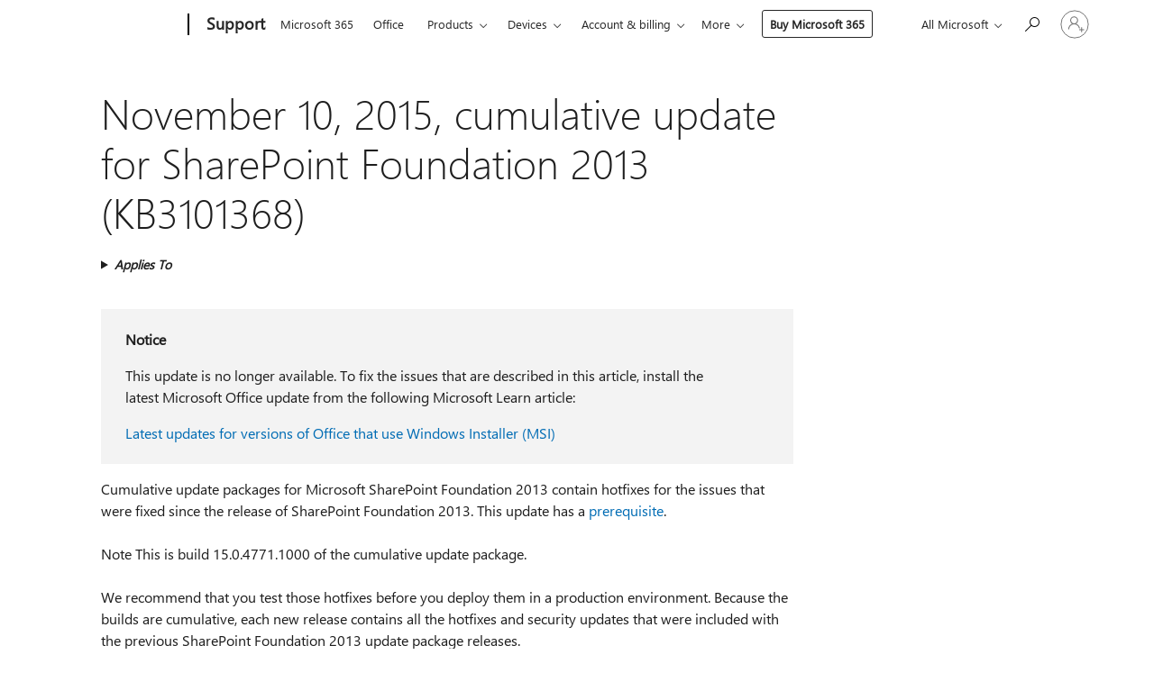

--- FILE ---
content_type: text/html; charset=utf-8
request_url: https://login.microsoftonline.com/common/oauth2/v2.0/authorize?client_id=ee272b19-4411-433f-8f28-5c13cb6fd407&redirect_uri=https%3A%2F%2Fsupport.microsoft.com%2Fsignin-oidc&response_type=code%20id_token&scope=openid%20profile%20offline_access&response_mode=form_post&nonce=639045818473360454.ZGQ2OTMzZWUtYWZiZC00NzEyLTg0NDYtZGFhNTU0MjEyMTc5MDI2M2FlMDItMzg4YS00ODllLWIwNzgtZDkyNTE0M2VmMWFi&prompt=none&nopa=2&state=CfDJ8MF9taR5d3RHoynoKQkxN0C8fSIs2x5F15foI1QaWajkh_0ReUh8nydG7_LK_JrYrDX2rCQQsbBIxczNwSLVkAF4WmDHCN82RV6v9a1AgusiP9PO4yETwH7SKx4bF9ltlJFa7OAdKzH2102S4Zdt5Tu3cLJk7SSicq5OZClV3BtH7u3xRr1gZ46shbUzg9vdX-seNK8mlOi86ogQZdirfjPyMppbTUzxlOXyZeWCE6Kkow5VyxVPEOtkZlrnWW6JEBLRYflwtADq8JGS2vYw_RcuWXE4FisQLAtopnZn2g-nI1tJDzhNsO-tOSy0e5-CkSgftRgxObAv0YirH2ifKYh8OPo0AzEFtzmfGTU6RaSz&x-client-SKU=ID_NET6_0&x-client-ver=8.12.1.0&sso_reload=true
body_size: 10135
content:


<!-- Copyright (C) Microsoft Corporation. All rights reserved. -->
<!DOCTYPE html>
<html>
<head>
    <title>Redirecting</title>
    <meta http-equiv="Content-Type" content="text/html; charset=UTF-8">
    <meta http-equiv="X-UA-Compatible" content="IE=edge">
    <meta name="viewport" content="width=device-width, initial-scale=1.0, maximum-scale=2.0, user-scalable=yes">
    <meta http-equiv="Pragma" content="no-cache">
    <meta http-equiv="Expires" content="-1">
    <meta name="PageID" content="FetchSessions" />
    <meta name="SiteID" content="" />
    <meta name="ReqLC" content="1033" />
    <meta name="LocLC" content="en-US" />

    
<meta name="robots" content="none" />

<script type="text/javascript" nonce='xKUQOPjMH5Ef8XYntfYz9Q'>//<![CDATA[
$Config={"urlGetCredentialType":"https://login.microsoftonline.com/common/GetCredentialType?mkt=en-US","urlGoToAADError":"https://login.live.com/oauth20_authorize.srf?client_id=ee272b19-4411-433f-8f28-5c13cb6fd407\u0026scope=openid+profile+offline_access\u0026redirect_uri=https%3a%2f%2fsupport.microsoft.com%2fsignin-oidc\u0026response_type=code+id_token\u0026state=[base64]\u0026response_mode=form_post\u0026nonce=639045818473360454.ZGQ2OTMzZWUtYWZiZC00NzEyLTg0NDYtZGFhNTU0MjEyMTc5MDI2M2FlMDItMzg4YS00ODllLWIwNzgtZDkyNTE0M2VmMWFi\u0026prompt=none\u0026x-client-SKU=ID_NET6_0\u0026x-client-Ver=8.12.1.0\u0026uaid=0c8b6f7b5a6a41e6987233a4dde10220\u0026msproxy=1\u0026issuer=mso\u0026tenant=common\u0026ui_locales=en-US\u0026epctrc=QdblYSP6kyoD0Q2FJ9JBq5HoPxh%2b1Xvwlwk001HpzMY%3d8%3a1%3aCANARY%3azePGSrTX1tnNNymatSq%2f9%2fTDJPWVWnU7Yp69WFP3Z5U%3d\u0026epct=[base64]\u0026jshs=0\u0026nopa=2","urlAppError":"https://support.microsoft.com/signin-oidc","oAppRedirectErrorPostParams":{"error":"interaction_required","error_description":"Session information is not sufficient for single-sign-on.","state":"[base64]"},"iMaxStackForKnockoutAsyncComponents":10000,"fShowButtons":true,"urlCdn":"https://aadcdn.msftauth.net/shared/1.0/","urlDefaultFavicon":"https://aadcdn.msftauth.net/shared/1.0/content/images/favicon_a_eupayfgghqiai7k9sol6lg2.ico","urlPost":"/common/login","iPawnIcon":0,"sPOST_Username":"","fEnableNumberMatching":true,"sFT":"[base64]","sFTName":"flowToken","sCtx":"[base64]","fEnableOneDSClientTelemetry":true,"urlReportPageLoad":"https://login.microsoftonline.com/common/instrumentation/reportpageload?mkt=en-US","dynamicTenantBranding":null,"staticTenantBranding":null,"oAppCobranding":{},"iBackgroundImage":4,"arrSessions":[],"urlMsaStaticMeControl":"https://login.live.com/Me.htm?v=3","fApplicationInsightsEnabled":false,"iApplicationInsightsEnabledPercentage":0,"urlSetDebugMode":"https://login.microsoftonline.com/common/debugmode","fEnableCssAnimation":true,"fDisableAnimationIfAnimationEndUnsupported":true,"fSsoFeasible":true,"fAllowGrayOutLightBox":true,"fProvideV2SsoImprovements":true,"fUseMsaSessionState":true,"fIsRemoteNGCSupported":true,"urlLogin":"https://login.microsoftonline.com/common/reprocess?ctx=[base64]","urlDssoStatus":"https://login.microsoftonline.com/common/instrumentation/dssostatus","iSessionPullType":3,"fUseSameSite":true,"iAllowedIdentities":2,"isGlobalTenant":true,"uiflavor":1001,"fShouldPlatformKeyBeSuppressed":true,"fLoadStringCustomizationPromises":true,"fUseAlternateTextForSwitchToCredPickerLink":true,"fOfflineAccountVisible":false,"fEnableUserStateFix":true,"fShowAccessPassPeek":true,"fUpdateSessionPollingLogic":true,"fEnableShowPickerCredObservable":true,"fFetchSessionsSkipDsso":true,"fIsCiamUserFlowUxNewLogicEnabled":true,"fUseNonMicrosoftDefaultBrandingForCiam":true,"sCompanyDisplayName":"Microsoft Services","fRemoveCustomCss":true,"fFixUICrashForApiRequestHandler":true,"fShowUpdatedKoreanPrivacyFooter":true,"fUsePostCssHotfix":true,"fFixUserFlowBranding":true,"fEnablePasskeyNullFix":true,"fEnableRefreshCookiesFix":true,"fEnableWebNativeBridgeInterstitialUx":true,"fEnableWindowParentingFix":true,"fEnableNativeBridgeErrors":true,"urlAcmaServerPath":"https://login.microsoftonline.com","sTenantId":"common","sMkt":"en-US","fIsDesktop":true,"fUpdateConfigInit":true,"fLogDisallowedCssProperties":true,"fDisallowExternalFonts":true,"scid":1013,"hpgact":1800,"hpgid":7,"apiCanary":"[base64]","canary":"QdblYSP6kyoD0Q2FJ9JBq5HoPxh+1Xvwlwk001HpzMY=8:1:CANARY:zePGSrTX1tnNNymatSq/9/TDJPWVWnU7Yp69WFP3Z5U=","sCanaryTokenName":"canary","fSkipRenderingNewCanaryToken":false,"fEnableNewCsrfProtection":true,"correlationId":"0c8b6f7b-5a6a-41e6-9872-33a4dde10220","sessionId":"b213b975-8f2a-4d87-932b-ae1e03f67800","sRingId":"R6","locale":{"mkt":"en-US","lcid":1033},"slMaxRetry":2,"slReportFailure":true,"strings":{"desktopsso":{"authenticatingmessage":"Trying to sign you in"}},"enums":{"ClientMetricsModes":{"None":0,"SubmitOnPost":1,"SubmitOnRedirect":2,"InstrumentPlt":4}},"urls":{"instr":{"pageload":"https://login.microsoftonline.com/common/instrumentation/reportpageload","dssostatus":"https://login.microsoftonline.com/common/instrumentation/dssostatus"}},"browser":{"ltr":1,"Chrome":1,"_Mac":1,"_M131":1,"_D0":1,"Full":1,"RE_WebKit":1,"b":{"name":"Chrome","major":131,"minor":0},"os":{"name":"OSX","version":"10.15.7"},"V":"131.0"},"watson":{"url":"/common/handlers/watson","bundle":"https://aadcdn.msftauth.net/ests/2.1/content/cdnbundles/watson.min_q5ptmu8aniymd4ftuqdkda2.js","sbundle":"https://aadcdn.msftauth.net/ests/2.1/content/cdnbundles/watsonsupportwithjquery.3.5.min_dc940oomzau4rsu8qesnvg2.js","fbundle":"https://aadcdn.msftauth.net/ests/2.1/content/cdnbundles/frameworksupport.min_oadrnc13magb009k4d20lg2.js","resetErrorPeriod":5,"maxCorsErrors":-1,"maxInjectErrors":5,"maxErrors":10,"maxTotalErrors":3,"expSrcs":["https://login.microsoftonline.com","https://aadcdn.msauth.net/","https://aadcdn.msftauth.net/",".login.microsoftonline.com"],"envErrorRedirect":true,"envErrorUrl":"/common/handlers/enverror"},"loader":{"cdnRoots":["https://aadcdn.msauth.net/","https://aadcdn.msftauth.net/"],"logByThrowing":true},"serverDetails":{"slc":"ProdSlices","dc":"EUS","ri":"BL0XXXX","ver":{"v":[2,1,23173,3]},"rt":"2026-01-21T08:44:09","et":29},"clientEvents":{"enabled":true,"telemetryEnabled":true,"useOneDSEventApi":true,"flush":60000,"autoPost":true,"autoPostDelay":1000,"minEvents":1,"maxEvents":1,"pltDelay":500,"appInsightsConfig":{"instrumentationKey":"69adc3c768bd4dc08c19416121249fcc-66f1668a-797b-4249-95e3-6c6651768c28-7293","webAnalyticsConfiguration":{"autoCapture":{"jsError":true}}},"defaultEventName":"IDUX_ESTSClientTelemetryEvent_WebWatson","serviceID":3,"endpointUrl":""},"fApplyAsciiRegexOnInput":true,"country":"US","fBreakBrandingSigninString":true,"bsso":{"states":{"START":"start","INPROGRESS":"in-progress","END":"end","END_SSO":"end-sso","END_USERS":"end-users"},"nonce":"AwABEgEAAAADAOz_BQD0_wUb4QrQbx2Sic-PtiZCokNZT2sHcGNP86w_b5HUmn4gNsezEt6WGpWepYLAkaUU9d2bG6rmSL3FkTtWw3KkBNIgAA","overallTimeoutMs":4000,"telemetry":{"type":"ChromeSsoTelemetry","nonce":"AwABDwEAAAADAOz_BQD0_78Ohg1AY6TBuAC7gf7GiJmcezO-6ah8UIqnYmERPG4lZxjq-TCA5I0MqOaYdgVaTv6HYAOOM8odL7_-42eOJFPPDm1-5V66O0tI3veIQjqGIAA","reportStates":[]},"redirectEndStates":["end"],"cookieNames":{"aadSso":"AADSSO","winSso":"ESTSSSO","ssoTiles":"ESTSSSOTILES","ssoPulled":"SSOCOOKIEPULLED","userList":"ESTSUSERLIST"},"type":"chrome","reason":"Pull suppressed because it was already attempted and the current URL was reloaded."},"urlNoCookies":"https://login.microsoftonline.com/cookiesdisabled","fTrimChromeBssoUrl":true,"inlineMode":5,"fShowCopyDebugDetailsLink":true,"fTenantBrandingCdnAddEventHandlers":true,"fAddTryCatchForIFrameRedirects":true};
//]]></script> 
<script type="text/javascript" nonce='xKUQOPjMH5Ef8XYntfYz9Q'>//<![CDATA[
!function(){var e=window,r=e.$Debug=e.$Debug||{},t=e.$Config||{};if(!r.appendLog){var n=[],o=0;r.appendLog=function(e){var r=t.maxDebugLog||25,i=(new Date).toUTCString()+":"+e;n.push(o+":"+i),n.length>r&&n.shift(),o++},r.getLogs=function(){return n}}}(),function(){function e(e,r){function t(i){var a=e[i];if(i<n-1){return void(o.r[a]?t(i+1):o.when(a,function(){t(i+1)}))}r(a)}var n=e.length;t(0)}function r(e,r,i){function a(){var e=!!s.method,o=e?s.method:i[0],a=s.extraArgs||[],u=n.$WebWatson;try{
var c=t(i,!e);if(a&&a.length>0){for(var d=a.length,l=0;l<d;l++){c.push(a[l])}}o.apply(r,c)}catch(e){return void(u&&u.submitFromException&&u.submitFromException(e))}}var s=o.r&&o.r[e];return r=r||this,s&&(s.skipTimeout?a():n.setTimeout(a,0)),s}function t(e,r){return Array.prototype.slice.call(e,r?1:0)}var n=window;n.$Do||(n.$Do={"q":[],"r":[],"removeItems":[],"lock":0,"o":[]});var o=n.$Do;o.when=function(t,n){function i(e){r(e,a,s)||o.q.push({"id":e,"c":a,"a":s})}var a=0,s=[],u=1;"function"==typeof n||(a=n,
u=2);for(var c=u;c<arguments.length;c++){s.push(arguments[c])}t instanceof Array?e(t,i):i(t)},o.register=function(e,t,n){if(!o.r[e]){o.o.push(e);var i={};if(t&&(i.method=t),n&&(i.skipTimeout=n),arguments&&arguments.length>3){i.extraArgs=[];for(var a=3;a<arguments.length;a++){i.extraArgs.push(arguments[a])}}o.r[e]=i,o.lock++;try{for(var s=0;s<o.q.length;s++){var u=o.q[s];u.id==e&&r(e,u.c,u.a)&&o.removeItems.push(u)}}catch(e){throw e}finally{if(0===--o.lock){for(var c=0;c<o.removeItems.length;c++){
for(var d=o.removeItems[c],l=0;l<o.q.length;l++){if(o.q[l]===d){o.q.splice(l,1);break}}}o.removeItems=[]}}}},o.unregister=function(e){o.r[e]&&delete o.r[e]}}(),function(e,r){function t(){if(!a){if(!r.body){return void setTimeout(t)}a=!0,e.$Do.register("doc.ready",0,!0)}}function n(){if(!s){if(!r.body){return void setTimeout(n)}t(),s=!0,e.$Do.register("doc.load",0,!0),i()}}function o(e){(r.addEventListener||"load"===e.type||"complete"===r.readyState)&&t()}function i(){
r.addEventListener?(r.removeEventListener("DOMContentLoaded",o,!1),e.removeEventListener("load",n,!1)):r.attachEvent&&(r.detachEvent("onreadystatechange",o),e.detachEvent("onload",n))}var a=!1,s=!1;if("complete"===r.readyState){return void setTimeout(n)}!function(){r.addEventListener?(r.addEventListener("DOMContentLoaded",o,!1),e.addEventListener("load",n,!1)):r.attachEvent&&(r.attachEvent("onreadystatechange",o),e.attachEvent("onload",n))}()}(window,document),function(){function e(){
return f.$Config||f.ServerData||{}}function r(e,r){var t=f.$Debug;t&&t.appendLog&&(r&&(e+=" '"+(r.src||r.href||"")+"'",e+=", id:"+(r.id||""),e+=", async:"+(r.async||""),e+=", defer:"+(r.defer||"")),t.appendLog(e))}function t(){var e=f.$B;if(void 0===d){if(e){d=e.IE}else{var r=f.navigator.userAgent;d=-1!==r.indexOf("MSIE ")||-1!==r.indexOf("Trident/")}}return d}function n(){var e=f.$B;if(void 0===l){if(e){l=e.RE_Edge}else{var r=f.navigator.userAgent;l=-1!==r.indexOf("Edge")}}return l}function o(e){
var r=e.indexOf("?"),t=r>-1?r:e.length,n=e.lastIndexOf(".",t);return e.substring(n,n+v.length).toLowerCase()===v}function i(){var r=e();return(r.loader||{}).slReportFailure||r.slReportFailure||!1}function a(){return(e().loader||{}).redirectToErrorPageOnLoadFailure||!1}function s(){return(e().loader||{}).logByThrowing||!1}function u(e){if(!t()&&!n()){return!1}var r=e.src||e.href||"";if(!r){return!0}if(o(r)){var i,a,s;try{i=e.sheet,a=i&&i.cssRules,s=!1}catch(e){s=!0}if(i&&!a&&s){return!0}
if(i&&a&&0===a.length){return!0}}return!1}function c(){function t(e){g.getElementsByTagName("head")[0].appendChild(e)}function n(e,r,t,n){var u=null;return u=o(e)?i(e):"script"===n.toLowerCase()?a(e):s(e,n),r&&(u.id=r),"function"==typeof u.setAttribute&&(u.setAttribute("crossorigin","anonymous"),t&&"string"==typeof t&&u.setAttribute("integrity",t)),u}function i(e){var r=g.createElement("link");return r.rel="stylesheet",r.type="text/css",r.href=e,r}function a(e){
var r=g.createElement("script"),t=g.querySelector("script[nonce]");if(r.type="text/javascript",r.src=e,r.defer=!1,r.async=!1,t){var n=t.nonce||t.getAttribute("nonce");r.setAttribute("nonce",n)}return r}function s(e,r){var t=g.createElement(r);return t.src=e,t}function d(e,r){if(e&&e.length>0&&r){for(var t=0;t<e.length;t++){if(-1!==r.indexOf(e[t])){return!0}}}return!1}function l(r){if(e().fTenantBrandingCdnAddEventHandlers){var t=d(E,r)?E:b;if(!(t&&t.length>1)){return r}for(var n=0;n<t.length;n++){
if(-1!==r.indexOf(t[n])){var o=t[n+1<t.length?n+1:0],i=r.substring(t[n].length);return"https://"!==t[n].substring(0,"https://".length)&&(o="https://"+o,i=i.substring("https://".length)),o+i}}return r}if(!(b&&b.length>1)){return r}for(var a=0;a<b.length;a++){if(0===r.indexOf(b[a])){return b[a+1<b.length?a+1:0]+r.substring(b[a].length)}}return r}function f(e,t,n,o){if(r("[$Loader]: "+(L.failMessage||"Failed"),o),w[e].retry<y){return w[e].retry++,h(e,t,n),void c._ReportFailure(w[e].retry,w[e].srcPath)}n&&n()}
function v(e,t,n,o){if(u(o)){return f(e,t,n,o)}r("[$Loader]: "+(L.successMessage||"Loaded"),o),h(e+1,t,n);var i=w[e].onSuccess;"function"==typeof i&&i(w[e].srcPath)}function h(e,o,i){if(e<w.length){var a=w[e];if(!a||!a.srcPath){return void h(e+1,o,i)}a.retry>0&&(a.srcPath=l(a.srcPath),a.origId||(a.origId=a.id),a.id=a.origId+"_Retry_"+a.retry);var s=n(a.srcPath,a.id,a.integrity,a.tagName);s.onload=function(){v(e,o,i,s)},s.onerror=function(){f(e,o,i,s)},s.onreadystatechange=function(){
"loaded"===s.readyState?setTimeout(function(){v(e,o,i,s)},500):"complete"===s.readyState&&v(e,o,i,s)},t(s),r("[$Loader]: Loading '"+(a.srcPath||"")+"', id:"+(a.id||""))}else{o&&o()}}var p=e(),y=p.slMaxRetry||2,m=p.loader||{},b=m.cdnRoots||[],E=m.tenantBrandingCdnRoots||[],L=this,w=[];L.retryOnError=!0,L.successMessage="Loaded",L.failMessage="Error",L.Add=function(e,r,t,n,o,i){e&&w.push({"srcPath":e,"id":r,"retry":n||0,"integrity":t,"tagName":o||"script","onSuccess":i})},L.AddForReload=function(e,r){
var t=e.src||e.href||"";L.Add(t,"AddForReload",e.integrity,1,e.tagName,r)},L.AddIf=function(e,r,t){e&&L.Add(r,t)},L.Load=function(e,r){h(0,e,r)}}var d,l,f=window,g=f.document,v=".css";c.On=function(e,r,t){if(!e){throw"The target element must be provided and cannot be null."}r?c.OnError(e,t):c.OnSuccess(e,t)},c.OnSuccess=function(e,t){if(!e){throw"The target element must be provided and cannot be null."}if(u(e)){return c.OnError(e,t)}var n=e.src||e.href||"",o=i(),s=a();r("[$Loader]: Loaded",e);var d=new c
;d.failMessage="Reload Failed",d.successMessage="Reload Success",d.Load(null,function(){if(o){throw"Unexpected state. ResourceLoader.Load() failed despite initial load success. ['"+n+"']"}s&&(document.location.href="/error.aspx?err=504")})},c.OnError=function(e,t){var n=e.src||e.href||"",o=i(),s=a();if(!e){throw"The target element must be provided and cannot be null."}r("[$Loader]: Failed",e);var u=new c;u.failMessage="Reload Failed",u.successMessage="Reload Success",u.AddForReload(e,t),
u.Load(null,function(){if(o){throw"Failed to load external resource ['"+n+"']"}s&&(document.location.href="/error.aspx?err=504")}),c._ReportFailure(0,n)},c._ReportFailure=function(e,r){if(s()&&!t()){throw"[Retry "+e+"] Failed to load external resource ['"+r+"'], reloading from fallback CDN endpoint"}},f.$Loader=c}(),function(){function e(){if(!E){var e=new h.$Loader;e.AddIf(!h.jQuery,y.sbundle,"WebWatson_DemandSupport"),y.sbundle=null,delete y.sbundle,e.AddIf(!h.$Api,y.fbundle,"WebWatson_DemandFramework"),
y.fbundle=null,delete y.fbundle,e.Add(y.bundle,"WebWatson_DemandLoaded"),e.Load(r,t),E=!0}}function r(){if(h.$WebWatson){if(h.$WebWatson.isProxy){return void t()}m.when("$WebWatson.full",function(){for(;b.length>0;){var e=b.shift();e&&h.$WebWatson[e.cmdName].apply(h.$WebWatson,e.args)}})}}function t(){if(!h.$WebWatson||h.$WebWatson.isProxy){if(!L&&JSON){try{var e=new XMLHttpRequest;e.open("POST",y.url),e.setRequestHeader("Accept","application/json"),
e.setRequestHeader("Content-Type","application/json; charset=UTF-8"),e.setRequestHeader("canary",p.apiCanary),e.setRequestHeader("client-request-id",p.correlationId),e.setRequestHeader("hpgid",p.hpgid||0),e.setRequestHeader("hpgact",p.hpgact||0);for(var r=-1,t=0;t<b.length;t++){if("submit"===b[t].cmdName){r=t;break}}var o=b[r]?b[r].args||[]:[],i={"sr":y.sr,"ec":"Failed to load external resource [Core Watson files]","wec":55,"idx":1,"pn":p.pgid||"","sc":p.scid||0,"hpg":p.hpgid||0,
"msg":"Failed to load external resource [Core Watson files]","url":o[1]||"","ln":0,"ad":0,"an":!1,"cs":"","sd":p.serverDetails,"ls":null,"diag":v(y)};e.send(JSON.stringify(i))}catch(e){}L=!0}y.loadErrorUrl&&window.location.assign(y.loadErrorUrl)}n()}function n(){b=[],h.$WebWatson=null}function o(r){return function(){var t=arguments;b.push({"cmdName":r,"args":t}),e()}}function i(){var e=["foundException","resetException","submit"],r=this;r.isProxy=!0;for(var t=e.length,n=0;n<t;n++){var i=e[n];i&&(r[i]=o(i))}
}function a(e,r,t,n,o,i,a){var s=h.event;return i||(i=l(o||s,a?a+2:2)),h.$Debug&&h.$Debug.appendLog&&h.$Debug.appendLog("[WebWatson]:"+(e||"")+" in "+(r||"")+" @ "+(t||"??")),$.submit(e,r,t,n,o||s,i,a)}function s(e,r){return{"signature":e,"args":r,"toString":function(){return this.signature}}}function u(e){for(var r=[],t=e.split("\n"),n=0;n<t.length;n++){r.push(s(t[n],[]))}return r}function c(e){for(var r=[],t=e.split("\n"),n=0;n<t.length;n++){var o=s(t[n],[]);t[n+1]&&(o.signature+="@"+t[n+1],n++),r.push(o)
}return r}function d(e){if(!e){return null}try{if(e.stack){return u(e.stack)}if(e.error){if(e.error.stack){return u(e.error.stack)}}else if(window.opera&&e.message){return c(e.message)}}catch(e){}return null}function l(e,r){var t=[];try{for(var n=arguments.callee;r>0;){n=n?n.caller:n,r--}for(var o=0;n&&o<w;){var i="InvalidMethod()";try{i=n.toString()}catch(e){}var a=[],u=n.args||n.arguments;if(u){for(var c=0;c<u.length;c++){a[c]=u[c]}}t.push(s(i,a)),n=n.caller,o++}}catch(e){t.push(s(e.toString(),[]))}
var l=d(e);return l&&(t.push(s("--- Error Event Stack -----------------",[])),t=t.concat(l)),t}function f(e){if(e){try{var r=/function (.{1,})\(/,t=r.exec(e.constructor.toString());return t&&t.length>1?t[1]:""}catch(e){}}return""}function g(e){if(e){try{if("string"!=typeof e&&JSON&&JSON.stringify){var r=f(e),t=JSON.stringify(e);return t&&"{}"!==t||(e.error&&(e=e.error,r=f(e)),(t=JSON.stringify(e))&&"{}"!==t||(t=e.toString())),r+":"+t}}catch(e){}}return""+(e||"")}function v(e){var r=[];try{
if(jQuery?(r.push("jQuery v:"+jQuery().jquery),jQuery.easing?r.push("jQuery.easing:"+JSON.stringify(jQuery.easing)):r.push("jQuery.easing is not defined")):r.push("jQuery is not defined"),e&&e.expectedVersion&&r.push("Expected jQuery v:"+e.expectedVersion),m){var t,n="";for(t=0;t<m.o.length;t++){n+=m.o[t]+";"}for(r.push("$Do.o["+n+"]"),n="",t=0;t<m.q.length;t++){n+=m.q[t].id+";"}r.push("$Do.q["+n+"]")}if(h.$Debug&&h.$Debug.getLogs){var o=h.$Debug.getLogs();o&&o.length>0&&(r=r.concat(o))}if(b){
for(var i=0;i<b.length;i++){var a=b[i];if(a&&"submit"===a.cmdName){try{if(JSON&&JSON.stringify){var s=JSON.stringify(a);s&&r.push(s)}}catch(e){r.push(g(e))}}}}}catch(e){r.push(g(e))}return r}var h=window,p=h.$Config||{},y=p.watson,m=h.$Do;if(!h.$WebWatson&&y){var b=[],E=!1,L=!1,w=10,$=h.$WebWatson=new i;$.CB={},$._orgErrorHandler=h.onerror,h.onerror=a,$.errorHooked=!0,m.when("jQuery.version",function(e){y.expectedVersion=e}),m.register("$WebWatson")}}(),function(){function e(e,r){
for(var t=r.split("."),n=t.length,o=0;o<n&&null!==e&&void 0!==e;){e=e[t[o++]]}return e}function r(r){var t=null;return null===u&&(u=e(i,"Constants")),null!==u&&r&&(t=e(u,r)),null===t||void 0===t?"":t.toString()}function t(t){var n=null;return null===a&&(a=e(i,"$Config.strings")),null!==a&&t&&(n=e(a,t.toLowerCase())),null!==n&&void 0!==n||(n=r(t)),null===n||void 0===n?"":n.toString()}function n(e,r){var n=null;return e&&r&&r[e]&&(n=t("errors."+r[e])),n||(n=t("errors."+e)),n||(n=t("errors."+c)),n||(n=t(c)),n}
function o(t){var n=null;return null===s&&(s=e(i,"$Config.urls")),null!==s&&t&&(n=e(s,t.toLowerCase())),null!==n&&void 0!==n||(n=r(t)),null===n||void 0===n?"":n.toString()}var i=window,a=null,s=null,u=null,c="GENERIC_ERROR";i.GetString=t,i.GetErrorString=n,i.GetUrl=o}(),function(){var e=window,r=e.$Config||{};e.$B=r.browser||{}}(),function(){function e(e,r,t){e&&e.addEventListener?e.addEventListener(r,t):e&&e.attachEvent&&e.attachEvent("on"+r,t)}function r(r,t){e(document.getElementById(r),"click",t)}
function t(r,t){var n=document.getElementsByName(r);n&&n.length>0&&e(n[0],"click",t)}var n=window;n.AddListener=e,n.ClickEventListenerById=r,n.ClickEventListenerByName=t}();
//]]></script> 
<script type="text/javascript" nonce='xKUQOPjMH5Ef8XYntfYz9Q'>//<![CDATA[
!function(t,e){!function(){var n=e.getElementsByTagName("head")[0];n&&n.addEventListener&&(n.addEventListener("error",function(e){null!==e.target&&"cdn"===e.target.getAttribute("data-loader")&&t.$Loader.OnError(e.target)},!0),n.addEventListener("load",function(e){null!==e.target&&"cdn"===e.target.getAttribute("data-loader")&&t.$Loader.OnSuccess(e.target)},!0))}()}(window,document);
//]]></script>
    <script type="text/javascript" nonce='xKUQOPjMH5Ef8XYntfYz9Q'>
        ServerData = $Config;
    </script>

    <script data-loader="cdn" crossorigin="anonymous" src="https://aadcdn.msftauth.net/shared/1.0/content/js/FetchSessions_Core_Zrgqf3NDZY6QoRSGjvZAAQ2.js" integrity='sha384-ZiCm7FNkvHCzGABuQsNqI+NbQpuukT8O8DH+5NRo+GBSrdhUPzoMJLcFvVj8ky+R' nonce='xKUQOPjMH5Ef8XYntfYz9Q'></script>

</head>
<body data-bind="defineGlobals: ServerData" style="display: none">
</body>
</html>